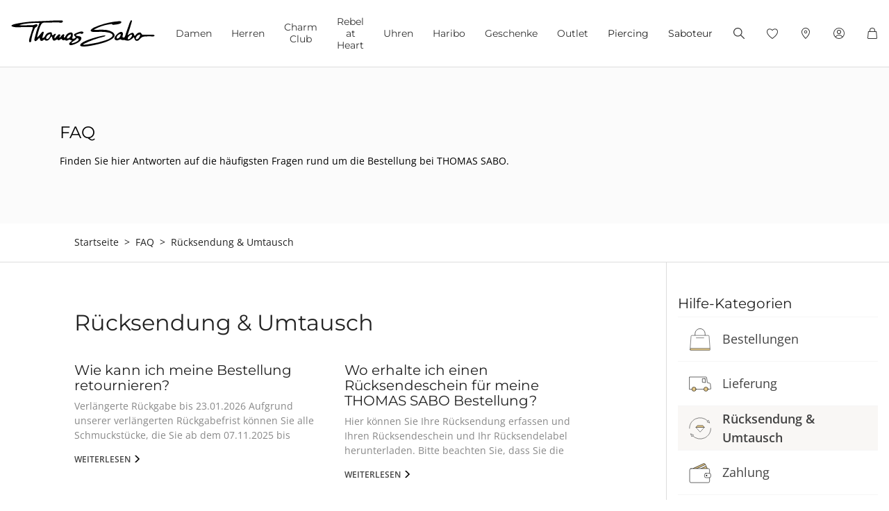

--- FILE ---
content_type: text/css
request_url: https://www.thomassabo.com/on/demandware.static/Sites-TS_CH-Site/-/de_LI/v1768864097482/css/experience/components/ts_assets/faq.css
body_size: 795
content:
@-webkit-keyframes progress-bar-stripes{from{background-position:1rem 0}to{background-position:0 0}}@keyframes progress-bar-stripes{from{background-position:1rem 0}to{background-position:0 0}}.progress{display:-webkit-box;display:-webkit-flex;display:-ms-flexbox;display:flex;height:1rem;overflow:hidden;line-height:0;font-size:0.75rem;background-color:#e9ecef;border-radius:.25rem}.progress-bar{display:-webkit-box;display:-webkit-flex;display:-ms-flexbox;display:flex;-webkit-box-orient:vertical;-webkit-box-direction:normal;-webkit-flex-direction:column;-ms-flex-direction:column;flex-direction:column;-webkit-box-pack:center;-webkit-justify-content:center;-ms-flex-pack:center;justify-content:center;overflow:hidden;color:#fff;text-align:center;white-space:nowrap;background-color:#000;-webkit-transition:width .6s ease;transition:width .6s ease}@media(prefers-reduced-motion: reduce){.progress-bar{-webkit-transition:none;transition:none}}.progress-bar-striped{background-image:linear-gradient(45deg, rgba(255, 255, 255, 0.15) 25%, transparent 25%, transparent 50%, rgba(255, 255, 255, 0.15) 50%, rgba(255, 255, 255, 0.15) 75%, transparent 75%, transparent);background-size:1rem 1rem}.progress-bar-animated{-webkit-animation:1s linear infinite progress-bar-stripes;animation:1s linear infinite progress-bar-stripes}@media(prefers-reduced-motion: reduce){.progress-bar-animated{-webkit-animation:none;animation:none}}.clickable{cursor:pointer}.experience-ts_layouts-faqLevel1{padding-top:21px}.experience-ts_layouts-faqLevel1 .breadcrumbcontainer{top:0;padding-left:0}.experience-ts_layouts-faqLevel1 .experience-ts_assets-faqFolders .tile-wrapper{margin-bottom:32px}.experience-ts_layouts-faqLevel1 .experience-ts_assets-faqFolders .tile-color-wrapper{height:100%}@media(min-width: 768px){.experience-ts_layouts-faqLevel1 .experience-ts_assets-faqFolders .tile-color-wrapper{background-color:#f9f7f5}}@media(min-width: 768px){.experience-ts_layouts-faqLevel1 .experience-ts_assets-faqFolders .tile{aspect-ratio:auto 1/1}}@media(min-width: 768px){.experience-ts_layouts-faqLevel1 .experience-ts_assets-faqFolders .tile .folder-icon-wrapper{padding-top:18%;padding-bottom:18%}}@media(max-width: 767.98px){.experience-ts_layouts-faqLevel1 .experience-ts_assets-faqFolders .tile .folder-icon-wrapper{display:-webkit-box;display:-webkit-flex;display:-ms-flexbox;display:flex;-webkit-box-align:center;-webkit-align-items:center;-ms-flex-align:center;align-items:center;aspect-ratio:auto 1/1;background-color:#f9f7f5}}@media(min-width: 768px){.experience-ts_layouts-faqLevel1 .experience-ts_assets-faqFolders .tile .folder-icon{width:96px;height:96px}}@media(max-width: 767.98px){.experience-ts_layouts-faqLevel1 .experience-ts_assets-faqFolders .tile .folder-icon{width:64px}}.experience-ts_layouts-faqLevel1 .experience-ts_assets-faqFolders .tile .folder-label,.experience-ts_layouts-faqLevel1 .experience-ts_assets-faqFolders .tile .folder-description{text-align:center}@media(min-width: 768px){.experience-ts_layouts-faqLevel1 .experience-ts_assets-faqFolders .tile .folder-label{font-size:1.5em}}@media(max-width: 767.98px){.experience-ts_layouts-faqLevel1 .experience-ts_assets-faqFolders .tile .folder-label{padding-top:8px;font-size:.875em}}@media(min-width: 768px){.experience-ts_layouts-faqLevel1 .experience-ts_assets-faqFolders .tile .folder-description{padding-top:16px;padding-bottom:16px}}@media(max-width: 767.98px){.experience-ts_layouts-faqLevel1 .experience-ts_assets-faqFolders .tile .folder-description{display:none}}.experience-ts_layouts-faqLevel1 .experience-ts_assets-faqTop6 .tile-wrapper{margin-bottom:16px}.experience-ts_layouts-faqLevel1 .experience-ts_assets-faqTop6 .tile{padding:24px;border:1px solid #ddd;opacity:1}.experience-ts_layouts-faqLevel1 .experience-ts_assets-faqTop6 .tile .text-label-after{display:block;width:24px;height:24px;background:url([data-uri]) no-repeat;background-position:right;-webkit-filter:invert(1);filter:invert(1);float:right}.experience-ts_layouts-faqLevel2,.experience-ts_layouts-faqLevel3{padding-top:55px}.experience-ts_layouts-faqLevel2 .js-faq-container,.experience-ts_layouts-faqLevel3 .js-faq-container{position:relative}.experience-ts_layouts-faqLevel2 .js-faq-container.fixed.scrollUp .folder-list,.experience-ts_layouts-faqLevel3 .js-faq-container.fixed.scrollUp .folder-list{top:0}@media(min-width: 1025px){.experience-ts_layouts-faqLevel2 .js-faq-container.fixed.scrollUp .folder-list,.experience-ts_layouts-faqLevel3 .js-faq-container.fixed.scrollUp .folder-list{top:128px}}.experience-ts_layouts-faqLevel2 .js-faq-container.fixed .folder-list,.experience-ts_layouts-faqLevel3 .js-faq-container.fixed .folder-list{position:fixed;top:88px;right:40px}@media(min-width: 1025px){.experience-ts_layouts-faqLevel2 .js-faq-container.fixed .folder-list,.experience-ts_layouts-faqLevel3 .js-faq-container.fixed .folder-list{top:128px}}.experience-ts_layouts-faqLevel2 .js-faq-container.absolute .folder-list,.experience-ts_layouts-faqLevel3 .js-faq-container.absolute .folder-list{position:absolute;top:auto;bottom:0}@media(min-width: 768px){.experience-ts_layouts-faqLevel2 .folder-content,.experience-ts_layouts-faqLevel3 .folder-content{padding-top:48px;padding-right:8.3333333333%;padding-left:8.3333333333%;border-top:1px solid #ddd;border-right:1px solid #ddd}}@media(min-width: 576px){.experience-ts_layouts-faqLevel2 .folder-content,.experience-ts_layouts-faqLevel3 .folder-content{padding-top:32px}}.experience-ts_layouts-faqLevel2 .folder-list,.experience-ts_layouts-faqLevel3 .folder-list{position:static;padding-top:32px;-webkit-transition:top .4s ease-in-out;transition:top .4s ease-in-out}@media(min-width: 768px){.experience-ts_layouts-faqLevel2 .folder-list,.experience-ts_layouts-faqLevel3 .folder-list{padding-top:48px;border-top:1px solid #ddd}}@media(min-width: 768px){.experience-ts_layouts-faqLevel2 .folder-list-headline,.experience-ts_layouts-faqLevel3 .folder-list-headline{padding-top:48px}}@media(max-width: 767.98px){.experience-ts_layouts-faqLevel2 .folder-list-headline,.experience-ts_layouts-faqLevel3 .folder-list-headline{padding-top:32px}}.experience-ts_layouts-faqLevel2 .experience-ts_assets-faqFoldersList .tile,.experience-ts_layouts-faqLevel3 .experience-ts_assets-faqFoldersList .tile{display:-webkit-box;display:-webkit-flex;display:-ms-flexbox;display:flex;width:100%;height:64px;-webkit-box-align:center;-webkit-align-items:center;-ms-flex-align:center;align-items:center;-webkit-box-pack:start;-webkit-justify-content:flex-start;-ms-flex-pack:start;justify-content:flex-start;border-top:1px solid #f6f6f6}.experience-ts_layouts-faqLevel2 .experience-ts_assets-faqFoldersList .tile.last,.experience-ts_layouts-faqLevel3 .experience-ts_assets-faqFoldersList .tile.last{border-bottom:1px solid #f6f6f6}.experience-ts_layouts-faqLevel2 .experience-ts_assets-faqFoldersList .tile.selected,.experience-ts_layouts-faqLevel2 .experience-ts_assets-faqFoldersList .tile:hover,.experience-ts_layouts-faqLevel3 .experience-ts_assets-faqFoldersList .tile.selected,.experience-ts_layouts-faqLevel3 .experience-ts_assets-faqFoldersList .tile:hover{background-color:#f9f7f5}.experience-ts_layouts-faqLevel2 .experience-ts_assets-faqFoldersList .tile.selected .folder-label,.experience-ts_layouts-faqLevel2 .experience-ts_assets-faqFoldersList .tile:hover .folder-label,.experience-ts_layouts-faqLevel3 .experience-ts_assets-faqFoldersList .tile.selected .folder-label,.experience-ts_layouts-faqLevel3 .experience-ts_assets-faqFoldersList .tile:hover .folder-label{font-weight:bold}.experience-ts_layouts-faqLevel2 .experience-ts_assets-faqFoldersList .tile .folder-icon-wrapper,.experience-ts_layouts-faqLevel3 .experience-ts_assets-faqFoldersList .tile .folder-icon-wrapper{padding:0 16px 0 16px}.experience-ts_layouts-faqLevel2 .experience-ts_assets-faqFoldersList .tile .folder-icon,.experience-ts_layouts-faqLevel3 .experience-ts_assets-faqFoldersList .tile .folder-icon{max-width:32px;max-height:32px}.experience-ts_layouts-faqLevel2 .experience-ts_assets-faqFoldersList .tile .folder-label,.experience-ts_layouts-faqLevel3 .experience-ts_assets-faqFoldersList .tile .folder-label{font-size:1.125em}.experience-ts_layouts-faqLevel2 .experience-ts_assets-faqFoldersList .tile .folder-label a:hover,.experience-ts_layouts-faqLevel3 .experience-ts_assets-faqFoldersList .tile .folder-label a:hover{text-decoration:none}.experience-ts_layouts-faqLevel2 .breadcrumbcontainer,.experience-ts_layouts-faqLevel3 .breadcrumbcontainer{top:-72px;padding-left:0}.experience-ts_layouts-faqLevel2 .experience-ts_assets-faqFoldersPreview h2.folder-label{padding-bottom:32px}.experience-ts_layouts-faqLevel2 .experience-ts_assets-faqFoldersPreview .tile .folder-description{overflow:hidden;max-height:63px;color:#888}.experience-ts_layouts-faqLevel2 .experience-ts_assets-faqFoldersPreview .tile .folder-read-more{padding-top:16px;font-size:.75em;font-weight:bold;text-transform:uppercase}.experience-ts_layouts-faqLevel2 .experience-ts_assets-faqFoldersPreview .tile .folder-read-more::after{display:inline-block;width:12px;height:10px;background:url([data-uri]) no-repeat;background-position:center;content:"";-webkit-filter:invert(1);filter:invert(1)}.experience-ts_layouts-faqLevel3 .experience-ts_assets-faqQuestion h2.folder-label{padding-bottom:32px}.folder-description{font-size:.875em}.ts-table-striped{width:100%}.ts-table-striped tbody tr:nth-child(odd){background-color:#f9f7f5}.ts-table-striped tr td{padding:24px;text-align:center}.ts-table-striped thead tr th{padding-top:8px;padding-right:24px;padding-bottom:8px;padding-left:24px;font-weight:600;text-align:center}

/*# sourceMappingURL=default\css\experience\components\ts_assets\faq.css.map*/

--- FILE ---
content_type: image/svg+xml
request_url: https://www.thomassabo.com/on/demandware.static/Sites-TS_CH-Site/-/de_LI/v1768864097482/images/flags/1x1/li.svg
body_size: 4172
content:
<svg xmlns="http://www.w3.org/2000/svg" xmlns:xlink="http://www.w3.org/1999/xlink" height="512" width="512" id="flag-icon-css-li">
  <path fill="#002b7f" d="M0 0h512.1v256H0z"/>
  <path fill="#ce1126" d="M0 256h512.1v256H0z"/>
  <g transform="translate(-54) scale(.85333)" fill="#ffd83d" stroke="#000" stroke-width="2" stroke-linecap="round" stroke-linejoin="round">
    <g id="a">
      <path d="M216.377 122.29l-1.838 62.5h-63.42c-7.803-15.17-14.247-28.053-14.247-45.498 0-14.6 11.483-26.195 28.033-26.195 17.52 0 36.77 5.904 51.47 9.192z" stroke="none"/>
      <g stroke-width="1.5">
        <path d="M144.456 125.16v36.076m5.094-39.756v48.033m5.093-50.561v57.225m5.093-58.407v44.882m5.094-45.104v45.327m5.093-46.91v46.885m5.094-46.885v46.885m5.093-46.426v46.885m5.094-46.425v46.885m5.093-43.899v46.886m5.093-46.426v52.86m5.094-52.86v46.886m5.093-46.886v46.886"/>
        <path d="M176.395 117.923c10.764 1.775 34.407 12.837 31.71 27.803-3.82 21.21-16.208 12.698-32.63 9.65l-12.407 4.137c-4.44 4.532-10.978 8.683-15.395 3.217h-7.353v28.722h81.342V122.06z" fill="#000"/>
      </g>
      <circle cx="212.815" cy="112.983" r="4.94"/>
      <circle cx="201.713" cy="110.311" r="4.94"/>
      <circle cx="190.45" cy="107.482" r="4.94"/>
      <circle cx="179.143" cy="105.596" r="4.94"/>
      <circle cx="167.836" cy="104.481" r="4.94"/>
      <circle cx="156.749" cy="105.113" r="4.94"/>
      <circle cx="146.179" cy="108.732" r="4.94"/>
      <circle cx="137.276" cy="115.28" r="4.94"/>
      <circle cx="130.957" cy="124.414" r="4.94"/>
      <circle cx="127.912" cy="135.156" r="4.94"/>
      <circle cx="128.027" cy="146.301" r="4.94"/>
      <circle cx="130.152" cy="157.215" r="4.94"/>
      <path d="M214.998 119.53l-.46 6.435c-12.29-1.883-29.714-8.732-45.955-8.732-15.006 0-26.654 6.003-26.654 21.14 0 14.92 6.316 28.485 14.704 42.28l-8.73 4.136c-7.804-15.17-14.248-28.053-14.248-45.498 0-14.6 11.484-28.952 31.25-28.952 17.52 0 35.39 5.904 50.092 9.19z"/>
    </g>
    <use height="100%" width="100%" xlink:href="#a" transform="matrix(-1 0 0 1 443.938 0)"/>
    <path d="M221.97 53.125l-5.157 9.656 5.156 9.626 5.155-9.625-5.156-9.655zm0 24.375l-5.157 9.625 5.156 9.656 5.155-9.655-5.156-9.625zm-18.383-2.547l8.132 5.156 8.104-5.157-8.105-5.156-8.133 5.156zm20.526 0l8.106 5.156 8.13-5.157-8.13-5.156-8.107 5.156z"/>
    <circle cx="221.969" cy="75.069" r="3.906"/>
    <circle cx="221.969" cy="100" r="10.455"/>
    <path d="M219.344 89.875c0 3.114-.022 4.924-.03 6.625a62.506 62.506 0 0 0-7.44.78m20.19 0a62.126 62.126 0 0 0-7.44-.78v-6.625m-12.78 12.688a61.39 61.39 0 0 1 10.125-.844c3.45 0 6.83.292 10.124.843" fill="none" stroke-width="1.5"/>
    <path d="M211.75 117.688c-.992 17.082-3.01 34.48-9.656 47.124l10.812-4.375c3.777-14.328 4.57-32.842 5.72-41.593l-6.876-1.156zm20.438 0l-6.875 1.156c1.148 8.75 1.942 27.265 5.718 41.594l10.814 4.375c-6.648-12.646-8.665-30.043-9.656-47.125z"/>
    <path d="M221.953 154.688c-12.913 0-22.4 6.086-22.97 21.593-3.155-5.554-16.51-23.024-28.967-20.686-7.41 1.39-13.957 11.666-12.844 23.437-6.135-17.63-24.107-20.518-37.22-10.093 11.643 9.573 16.822 37.835 26.626 50.094h150.75c9.804-12.258 15.014-40.52 26.656-50.093-13.112-10.425-31.083-7.536-37.218 10.094 1.113-11.77-5.466-22.046-12.875-23.436-12.458-2.338-25.78 15.132-28.937 20.687-.57-15.506-10.086-21.593-23-21.593z"/>
    <g stroke-width="1.5">
      <path d="M297.107 219.026c0 5.58-33.662 11.718-75.138 11.718-41.477 0-75.14-6.137-75.14-11.718 0-5.58 33.663-8.502 75.14-8.502 41.475 0 75.137 2.92 75.137 8.502z" fill="#000"/>
      <circle cx="221.969" cy="114.445" r="3.504"/>
      <circle cx="221.969" cy="122.027" r="3.734"/>
      <circle cx="221.969" cy="130.184" r="4.079"/>
      <circle cx="221.969" cy="139.261" r="4.653"/>
      <circle cx="221.969" cy="149.371" r="5.113"/>
      <path d="M219.938 159.206c-.553-.007-1.076.46-.938 1.344.163 1.043.367 2.995.563 4.312.22 1.493 1.09 1.13 1.312-.03.22-1.162.132-1.907.188-4.064.027-1.078-.573-1.555-1.125-1.562zm4.062 0c-.553.007-1.153.484-1.125 1.562.055 2.157-.034 2.902.188 4.063.22 1.162 1.09 1.525 1.312.032.195-1.317.4-3.27.563-4.312.138-.885-.385-1.35-.938-1.344zm-7.687.562c-.506.07-1.03.58-1 1.125.055.996.33 2.19.437 3.688.11 1.55 1.202.948 1.313.063.11-.884.235-2.192.125-3.906-.042-.643-.323-.925-.657-.97a.84.84 0 0 0-.217 0zm11.093 0c-.334.043-.615.326-.656.97a20.13 20.13 0 0 0 .125 3.905c.11.885 1.202 1.486 1.313-.062.107-1.498.382-2.69.437-3.687.03-.544-.494-1.054-1-1.125a.84.84 0 0 0-.22 0zm-15.437 1.75c-.464.12-.89.677-.75 1.313.275 1.273.53 2.68.53 3.97 0 1.106.945.71 1-.063a59.76 59.76 0 0 0 .156-3.906c0-1.114-.474-1.43-.937-1.312zm19.686 0c-.33.09-.625.477-.625 1.313 0 1.494.103 3.133.158 3.907.055.774 1 1.17 1 .063 0-1.29.254-2.697.53-3.97.14-.635-.286-1.192-.75-1.312a.55.55 0 0 0-.312 0zm-59.093.17c-.555-.017-.943.735-.563 1.564.608 1.327 1.254 2.165 1.875 3.594.553 1.27 1.4.478 1.125-.407-.277-.885-.577-1.87-1.406-3.75-.31-.706-.7-.99-1.03-1zm98.812 0c-.332.012-.72.296-1.03 1-.83 1.88-1.13 2.867-1.407 3.75-.277.886.57 1.68 1.125.408.62-1.43 1.266-2.267 1.875-3.594.38-.83-.008-1.58-.563-1.563zm-94.812.064c-.408.124-.656.642-.407 1.25.498 1.216 1.217 2.463 1.72 3.78.44 1.162 1.425.833 1.093-.218-.333-1.05-.432-1.665-1.095-3.656-.332-.995-.905-1.28-1.312-1.156zm90.5 0c-.35.074-.752.41-1 1.156-.664 1.99-.763 2.606-1.094 3.656-.333 1.05.65 1.38 1.093.22.502-1.32 1.22-2.566 1.718-3.782.25-.608.003-1.126-.405-1.25a.592.592 0 0 0-.312 0zm-85.5.97c-.515.096-.913.88-.563 1.842.443 1.217 1.072 2.368 1.625 3.75.553 1.383 1.47 1.104 1.25.22-.22-.886-.492-2.352-1.156-4.563-.29-.967-.758-1.325-1.157-1.25zm80.812 0c-.4-.078-.866.28-1.156 1.25-.665 2.21-.936 3.676-1.157 4.56-.222.886.696 1.165 1.25-.218.553-1.382 1.182-2.533 1.625-3.75.35-.96-.05-1.746-.563-1.843zm-93.187.686c-.557.057-1.065.965-.72 1.656.554 1.106.904 1.483 1.438 2.657.553 1.217 1.16.275.938-.5-.222-.774-.505-1.675-.78-2.78-.204-.81-.542-1.066-.876-1.032zm105.562 0c-.334-.034-.672.22-.875 1.03-.276 1.107-.56 2.008-.78 2.783-.223.775.383 1.717.936.5.535-1.173.885-1.55 1.44-2.656.344-.69-.163-1.6-.72-1.656zm-67.03 2.798c-.585 0-1.21.774-1 1.5.33 1.16.843 2.19 1.218 3.687.33 1.327 1.274.666 1.218-.218-.055-.885-.207-2.09-.593-3.97-.146-.704-.494-1-.844-1zm28.5 0c-.352 0-.7.295-.845 1-.387 1.88-.538 3.084-.594 3.97-.054.883.888 1.544 1.22.217.374-1.496.887-2.526 1.22-3.687.206-.726-.417-1.5-1-1.5zm-14.25 1.187c-.72 0-.82.966-.845 1.75-.083 2.572-1.15 5.07-2.062 6.313-.913 1.244-2.256.913-3.5.25-1.245-.664-1.986-1.16-3.313-2.156-1.327-.996-2.334-.414-.75 1.843 4.617 6.58 9.625 12.205 9.625 22.938 0 1.39.242 1.813.844 1.813.6 0 .874-.424.874-1.812 0-10.732 4.976-16.356 9.594-22.937 1.583-2.257.577-2.84-.75-1.843-1.327.995-2.07 1.492-3.313 2.156-1.244.663-2.588.994-3.5-.25-.913-1.244-1.98-3.74-2.062-6.313-.026-.784-.125-1.75-.844-1.75zm-35.282-1.61a.592.592 0 0 0-.188.03c-.27.086-.448.41-.344.97.186 1.002.88 2.967 1.157 3.906.276.94 1.432.74 1.156-.532-.278-1.272-.263-1.656-.595-3.094-.18-.786-.747-1.27-1.187-1.28zm70.562 0c-.44.012-1.006.495-1.187 1.28-.332 1.44-.318 1.823-.594 3.095-.278 1.272.878 1.472 1.155.53.276-.938.97-2.903 1.156-3.905.105-.56-.074-.884-.342-.97a.598.598 0 0 0-.188-.03zm-91.53.406c-.58.045-.995.772-.407 1.843.633 1.157 1.72 2.608 2.218 3.438.5.83 1.36.27.75-.78-.607-1.05-.81-2.258-1.53-3.75-.27-.56-.684-.778-1.03-.75zm112.5 0c-.35-.028-.763.19-1.032.75-.72 1.492-.924 2.7-1.532 3.75-.608 1.05.253 1.61.75.78.498-.83 1.585-2.28 2.22-3.437.587-1.07.172-1.798-.407-1.844zm-144.19 3.328c-.667-.035-.876 1.17-.25 1.97.914 1.16 1.55 1.776 2.595 2.718.83.746 1.07-.222.656-.97-.413-.745-1.013-1.504-1.842-2.75-.455-.68-.853-.95-1.157-.968zm175.876 0c-.303.016-.7.287-1.156.97-.83 1.244-1.43 2.003-1.844 2.75-.414.746-.173 1.714.657.968 1.046-.942 1.68-1.558 2.593-2.72.627-.797.418-2.003-.25-1.968zm-170.843 1c-.533.007-.884.4-.47 1.313.595 1.307 1.378 2.787 1.876 3.782.496.995 2.013 1.33 1.405-.22-.608-1.547-.728-2.342-1.28-3.78-.278-.72-1-1.1-1.532-1.094zm165.812 0c-.532-.007-1.255.375-1.53 1.094-.554 1.438-.674 2.233-1.282 3.78-.61 1.55.908 1.215 1.406.22.497-.995 1.28-2.475 1.874-3.78.414-.914.063-1.307-.47-1.314zm-175.562.344c-.774.008-.84.784-.157 1.28.913.665 2 1.4 3.063 2.25 1.243.997 1.725.08 1.06-.75-.662-.828-1.308-1.67-2.967-2.5-.415-.206-.743-.282-1-.28zm185.312 0c-.258-.003-.585.074-1 .28-1.66.83-2.305 1.672-2.97 2.5-.662.83-.18 1.747 1.064.75 1.06-.85 2.15-1.585 3.06-2.25.685-.496.62-1.272-.155-1.28zm-109.656.72c-.434.06-.808.55-.626 1.186.33 1.16.708 2.392.937 3.594.223 1.162 1.566 1.176 1.345.125-.22-1.05-.332-2.365-.72-3.97-.144-.6-.447-.89-.75-.936a.62.62 0 0 0-.186 0zm33.81 0c-.3.046-.604.335-.75.936-.385 1.604-.497 2.92-.717 3.97-.222 1.05 1.122 1.036 1.343-.126.23-1.202.606-2.433.938-3.594.18-.635-.192-1.127-.625-1.187a.62.62 0 0 0-.19 0zm-63.905-1.986c-.34.094-.536.744-.28 1.656 1.41 5.06 1.84 7.724 1.593 8.97-.25 1.243-.932 1.413-1.844 1a18.844 18.844 0 0 1-2.813-1.595c-.828-.58-1.69.114-.5 1.094 6.056 4.977 10.253 10.665 11.876 17.563.332 1.41 1.218 1.576.97 0-1.373-8.69-1.637-15.833.437-20.312.78-1.683-.006-3.3-1.25-.562-.83 1.825-2.172 2.545-3.25.97-1.08-1.577-3.306-5.78-3.97-7.69-.248-.714-.555-1.045-.812-1.092a.352.352 0 0 0-.155 0zm94.03 0c-.255.047-.562.378-.81 1.093-.665 1.907-2.892 6.11-3.97 7.687-1.08 1.576-2.42.856-3.25-.97-1.244-2.736-2.03-1.12-1.25.564 2.074 4.48 1.81 11.623.438 20.313-.25 1.576.637 1.41.968 0 1.624-6.898 5.82-12.586 11.876-17.562 1.192-.98.33-1.674-.5-1.093-.83.58-1.9 1.18-2.812 1.594-.912.415-1.595.245-1.844-1-.25-1.244.184-3.91 1.594-8.968.254-.912.058-1.562-.28-1.656a.352.352 0 0 0-.158 0zm-124.467 2.422c-.547.007-1 .39-.75 1.22.398 1.328 1.223 2.764 1.5 3.593.276.83 1.165.443 1-.718-.166-1.16-.248-1.853-.47-3.125-.11-.636-.734-.976-1.28-.97zm155.062 0c-.546-.007-1.17.333-1.28.97-.223 1.27-.304 1.963-.47 3.124-.166 1.16.723 1.548 1 .72.276-.83 1.1-2.266 1.5-3.595.25-.83-.204-1.212-.75-1.22zm-136.28-1.735c-.636-.114-.728 1.524-.19 2.188.72.886 1.72 1.955 2.72 3.157.83.995 1.342.11.844-.72-.498-.83-1.236-1.71-2.563-3.81-.33-.527-.6-.776-.81-.814zm117.5 0c-.213.038-.482.287-.814.813-1.327 2.1-2.065 2.982-2.562 3.812-.498.83.014 1.714.844.72 1-1.203 2-2.272 2.718-3.157.54-.663.448-2.3-.187-2.187zm-132 3.954c-.395-.027-.73.292-.564 1.094.232 1.117.567 2.044.844 3.095.276 1.05 1 .87 1-.125 0-.996-.178-2.106-.344-3.157-.083-.525-.543-.878-.937-.906zm146.5 0c-.395.028-.856.38-.94.906-.165 1.05-.342 2.16-.342 3.157 0 .995.723 1.175 1 .125.276-1.05.612-1.978.843-3.094.167-.8-.167-1.12-.56-1.093zm-133.407 1.42c-.62.095-1.164.693-.438 1.626 1.16 1.493 2.432 2.54 2.875 3.094.442.553 1.563.35.844-.813-.735-1.186-1.846-2.615-2.344-3.5-.187-.33-.566-.462-.937-.406zm120.062 0c-.272.03-.548.16-.687.407-.498.885-1.61 2.314-2.344 3.5-.72 1.162.4 1.366.844.813.442-.553 1.713-1.6 2.875-3.094.725-.933.18-1.53-.438-1.625a.873.873 0 0 0-.25 0zm-140.72 4.174c-.487-.043-.656.35 0 1.25 1.494 2.047 3.14 5.143 3.25 6.47.112 1.327-.544 1.312-1.155 1.312-1.825 0-2.716-1.332-4.375-1.72-1.66-.386-1.9.487-.72 1.345 6.084 4.424 12.18 9.36 14.626 13.844.996 1.826 2.342 2.493 1.595.75-2.287-5.336-2.84-9.856-2.344-12.593.5-2.737 1.178-4.58 1.095-6.156-.083-1.575-.977-1.467-1.344 0-.248.996-.73 2.315-1.06 2.813-.333.498-1.667.777-2.94-.937-1.27-1.714-4.48-5.015-5.53-5.844-.394-.31-.8-.505-1.094-.53zm161.626 0c-.292.027-.7.22-1.092.532-1.05.83-4.26 4.13-5.532 5.844-1.272 1.714-2.606 1.435-2.937.937-.333-.498-.815-1.817-1.064-2.812-.367-1.467-1.26-1.575-1.343 0-.083 1.577.595 3.42 1.093 6.157s-.056 7.257-2.343 12.594c-.747 1.743.598 1.076 1.593-.75 2.447-4.484 8.543-9.42 14.625-13.843 1.182-.858.942-1.73-.717-1.344-1.66.387-2.55 1.72-4.375 1.72-.61 0-1.268.014-1.157-1.313.112-1.327 1.758-4.423 3.25-6.47.658-.9.49-1.293 0-1.25z" fill="#000" stroke="none"/>
      <path d="M150.127 212.65l1.95 6.175m2.06-7.344l1.728 6.24m2.605-6.952l1.187 6.365m2.833-7.17l1.27 6.35m3.886-6.858l1.032 6.392m4.452-6.385l1.112 6.378m4.242-8.19l.803 6.426m4.234-6.1l.804 6.425m4.07-7.073l.805 6.424m4.088-6.928l.442 6.46m4.786-6.462l.384 6.463m4.357-6.79l.326 6.467m4.9-6.793l.272 6.47m5.74-6.632l.272 6.47m79.044.176l-1.95 6.175m-2.06-7.344l-1.728 6.24m-2.604-6.952l-1.187 6.365m-2.832-7.17l-1.27 6.35m-3.886-6.858l-1.033 6.392m-4.453-6.385l-1.112 6.378m-4.24-8.19l-.805 6.426m-4.233-6.1l-.804 6.425m-4.07-7.073l-.804 6.424m-4.09-6.928l-.442 6.46m-4.787-6.462l-.382 6.463m-4.357-6.79l-.326 6.467m-4.9-6.793l-.27 6.47m-5.742-6.632l-.27 6.47m-7.203-6.89v7.122"/>
    </g>
  </g>
</svg>


--- FILE ---
content_type: image/svg+xml
request_url: https://www.thomassabo.com/on/demandware.static/-/Library-Sites-global/default/dwfc7bbc32/FAQ/Icons/Icon_sizeguide_64x64.svg
body_size: -503
content:
<svg xmlns="http://www.w3.org/2000/svg" width="64" height="64" viewBox="0 0 64 64"><rect width="64" height="64" fill="none"/><g transform="translate(2.233 2.232)"><g transform="translate(0 0)"><rect width="71.022" height="13.173" transform="translate(9.315 0) rotate(45)" fill="#e4c889" stroke="#000" stroke-linecap="round" stroke-linejoin="round" stroke-width="1.2"/><g transform="translate(12.15 5.67)"><g transform="translate(39.285 39.285)"><line x1="2.43" y2="2.43" fill="none" stroke="#000" stroke-linecap="round" stroke-linejoin="round" stroke-width="1.2"/></g><g transform="translate(33.817 33.818)"><line x1="2.43" y2="2.43" fill="none" stroke="#000" stroke-linecap="round" stroke-linejoin="round" stroke-width="1.2"/></g><g transform="translate(28.35 28.35)"><line x1="2.43" y2="2.43" fill="none" stroke="#000" stroke-linecap="round" stroke-linejoin="round" stroke-width="1.2"/></g><g transform="translate(19.642 19.643)"><line x1="2.43" y2="2.43" fill="none" stroke="#000" stroke-linecap="round" stroke-linejoin="round" stroke-width="1.2"/></g><g transform="translate(10.935 10.935)"><line x1="2.43" y2="2.43" fill="none" stroke="#000" stroke-linecap="round" stroke-linejoin="round" stroke-width="1.2"/></g><g transform="translate(5.467 5.468)"><line x1="2.43" y2="2.43" fill="none" stroke="#000" stroke-linecap="round" stroke-linejoin="round" stroke-width="1.2"/></g><line x1="2.43" y2="2.43" fill="none" stroke="#000" stroke-linecap="round" stroke-linejoin="round" stroke-width="1.2"/></g></g><g transform="translate(0.907 0.907)"><path d="M69.906,21.922,26.144,65.685A6.883,6.883,0,0,1,23.855,67.2L13.611,71.332l4.134-10.244A6.877,6.877,0,0,1,19.258,58.8L63.022,15.037a4.867,4.867,0,0,1,6.885,0h0A4.868,4.868,0,0,1,69.906,21.922Z" transform="translate(-13.611 -13.611)" fill="#fff"/><path d="M2.435,72.721.73,77.192l4.98-1.754Z" transform="translate(-0.187 -20.046)" fill="#e4c889"/><path d="M69.906,21.922,26.144,65.685A6.883,6.883,0,0,1,23.855,67.2L13.611,71.332l4.134-10.244A6.877,6.877,0,0,1,19.258,58.8L63.022,15.037a4.867,4.867,0,0,1,6.885,0h0A4.868,4.868,0,0,1,69.906,21.922Z" transform="translate(-13.611 -13.611)" fill="none" stroke="#000" stroke-linecap="round" stroke-linejoin="round" stroke-width="1.2"/><line x2="6.649" y2="6.649" transform="translate(5.205 45.867)" fill="#fff" stroke="#000" stroke-linecap="round" stroke-linejoin="round" stroke-width="1.2"/><line x2="3.084" y2="3.084" transform="translate(2.385 52.225)" fill="#fff" stroke="#000" stroke-linecap="round" stroke-linejoin="round" stroke-width="1.2"/><line x2="6.649" y2="6.649" transform="translate(46.923 4.149)" fill="#fff" stroke="#000" stroke-linecap="round" stroke-linejoin="round" stroke-width="1.2"/><line x2="6.649" y2="6.649" transform="translate(44.585 6.487)" fill="#fff" stroke="#000" stroke-linecap="round" stroke-linejoin="round" stroke-width="1.2"/></g></g></svg>

--- FILE ---
content_type: image/svg+xml
request_url: https://www.thomassabo.com/on/demandware.static/-/Library-Sites-global/default/dwbefe8901/FAQ/Icons/Icon_hotline_64x64.svg
body_size: -679
content:
<svg xmlns="http://www.w3.org/2000/svg" width="64" height="64" viewBox="0 0 64 64"><rect width="64" height="64" fill="none" opacity="0.16"/><g transform="translate(15.927 2)"><path d="M3.541,0h24.79a3.792,3.792,0,0,1,3.541,4V56a3.792,3.792,0,0,1-3.541,4H3.541A3.792,3.792,0,0,1,0,56V4A3.792,3.792,0,0,1,3.541,0Z" transform="translate(0.127)" fill="#fff"/><path d="M41.066,33.482l31.329.152L72.228,40.4s-1.381,2.282-7.152,2.282H44.835s-4.577-.849-4.434-4.692S41.066,33.482,41.066,33.482Z" transform="translate(-40.397 17.2)" fill="#e4c889"/><path d="M3.541,0h24.79a3.792,3.792,0,0,1,3.541,4V56a3.792,3.792,0,0,1-3.541,4H3.541A3.792,3.792,0,0,1,0,56V4A3.792,3.792,0,0,1,3.541,0Z" transform="translate(0.127)" fill="none" stroke="#000" stroke-width="1.5"/><path d="M-.4,0h31" transform="translate(0.845 50.488)" fill="none" stroke="#000" stroke-width="1.5"/><path d="M0,0H12.055" transform="translate(10.044 5.531)" fill="none" stroke="#000" stroke-linecap="round" stroke-width="1.5"/></g></svg>

--- FILE ---
content_type: text/javascript; charset=utf-8
request_url: https://p.cquotient.com/pebble?tla=aaqy-TS_CH&activityType=viewPage&callback=CQuotient._act_callback0&cookieId=bcW2P1BO8N3Ka36CHScW6hRtP1&realm=AAQY&siteId=TS_CH&instanceType=prd&referrer=&currentLocation=https%3A%2F%2Fwww.thomassabo.com%2FCH%2Fde_LI%2F03-faq-ruecksendung-umtausch%2F03-faq-ruecksendung-umtausch.html&ls=true&_=1768996215784&v=v3.1.3&fbPixelId=__UNKNOWN__&json=%7B%22cookieId%22%3A%22bcW2P1BO8N3Ka36CHScW6hRtP1%22%2C%22realm%22%3A%22AAQY%22%2C%22siteId%22%3A%22TS_CH%22%2C%22instanceType%22%3A%22prd%22%2C%22referrer%22%3A%22%22%2C%22currentLocation%22%3A%22https%3A%2F%2Fwww.thomassabo.com%2FCH%2Fde_LI%2F03-faq-ruecksendung-umtausch%2F03-faq-ruecksendung-umtausch.html%22%2C%22ls%22%3Atrue%2C%22_%22%3A1768996215784%2C%22v%22%3A%22v3.1.3%22%2C%22fbPixelId%22%3A%22__UNKNOWN__%22%7D
body_size: 269
content:
/**/ typeof CQuotient._act_callback0 === 'function' && CQuotient._act_callback0([{"k":"__cq_uuid","v":"bcW2P1BO8N3Ka36CHScW6hRtP1","m":34128000},{"k":"__cq_seg","v":"0~0.00!1~0.00!2~0.00!3~0.00!4~0.00!5~0.00!6~0.00!7~0.00!8~0.00!9~0.00","m":2592000}]);

--- FILE ---
content_type: image/svg+xml
request_url: https://www.thomassabo.com/on/demandware.static/-/Library-Sites-global/default/dwa1a4a7b9/FAQ/Icons/Icon_order.svg
body_size: -627
content:
<svg xmlns="http://www.w3.org/2000/svg" width="64" height="64" viewBox="0 0 64 64"><rect width="64" height="64" fill="none"/><g transform="translate(-19.502 -12.311)"><path d="M68.475,29.243V24.33a14.458,14.458,0,0,0-28.916,0v4.913" transform="translate(-2.562 3.238)" fill="none" stroke="#000" stroke-linecap="round" stroke-linejoin="round" stroke-width="1.2"/><path d="M17.177,81.565l2.8-38.793a2.549,2.549,0,0,1,2.543-2.366H69.37a2.55,2.55,0,0,1,2.543,2.366l2.8,38.788a1.274,1.274,0,0,1-1.271,1.367l-54.994.005A1.275,1.275,0,0,1,17.177,81.565Z" transform="translate(5.556 -7.834)" fill="#fff"/><path d="M1,0H57.23V5.179H1Z" transform="translate(22.387 70.205)" fill="#e4c889"/><path d="M17.177,81.565l2.8-38.793a2.549,2.549,0,0,1,2.543-2.366H69.37a2.55,2.55,0,0,1,2.543,2.366l2.8,38.788a1.274,1.274,0,0,1-1.271,1.367l-54.994.005A1.275,1.275,0,0,1,17.177,81.565Z" transform="translate(5.556 -7.834)" fill="none" stroke="#343434" stroke-linecap="round" stroke-linejoin="round" stroke-width="1.2"/><path d="M45.143,51.381H66.751" transform="translate(-4.586 -11.814)" fill="none" stroke="#343434" stroke-linecap="round" stroke-width="1.2"/><line x2="56.97" transform="translate(23.017 69.836)" fill="none" stroke="#343434" stroke-width="1.2"/></g></svg>

--- FILE ---
content_type: image/svg+xml
request_url: https://www.thomassabo.com/on/demandware.static/-/Library-Sites-global/default/dw08aefbda/FAQ/Icons/Icon_shipping.svg
body_size: -654
content:
<svg xmlns="http://www.w3.org/2000/svg" width="64" height="64" viewBox="0 0 64 64"><rect width="64" height="64" fill="none"/><g transform="translate(-35.554 -39.053)"><path d="M97.887,85.857a.667.667,0,0,0,.666-.667v-.066L97.131,71.535a3.372,3.372,0,0,0-2.875-2.967L89.5,67.889a1.334,1.334,0,0,1-1.133-1.133L86.425,53.1a2.381,2.381,0,0,0-2.356-2.044H36.8V85.859Z" fill="none" stroke="#000" stroke-linecap="round" stroke-linejoin="round" stroke-width="1.2"/><path d="M82.025,56.379l1.186,10.785L74.09,66.105V55.845h7.343A.594.594,0,0,1,82.025,56.379Z" fill="#fbfbfb" stroke="#000" stroke-linecap="round" stroke-linejoin="round" stroke-width="1.2"/><circle cx="5.949" cy="5.949" r="5.949" transform="translate(44.037 80.055)" fill="#e4c889" stroke="#000" stroke-linecap="round" stroke-linejoin="round" stroke-width="1.2"/><circle cx="5.949" cy="5.949" r="5.949" transform="translate(78.472 80.053)" fill="#e4c889" stroke="#000" stroke-linecap="round" stroke-linejoin="round" stroke-width="1.2"/></g></svg>

--- FILE ---
content_type: image/svg+xml
request_url: https://www.thomassabo.com/on/demandware.static/-/Library-Sites-global/default/dwdc8dc44a/FAQ/Icons/Icon_warranty_64x64.svg
body_size: -678
content:
<svg xmlns="http://www.w3.org/2000/svg" width="64" height="64" viewBox="0 0 64 64"><path d="M0,0H64V64H0Z" fill="none"/><g transform="translate(7.07 0.746)"><g transform="translate(11.535 39.154)"><path d="M72.468,94.157,59.443,88.046,46.421,94.157V72.2H72.468Z" transform="translate(-46.421 -70.902)" fill="#e4c889" stroke="#000" stroke-linecap="round" stroke-linejoin="round" stroke-width="1.2"/><path d="M64,70.455V87.6" transform="translate(-50.977 -70.455)" fill="#e4c889" stroke="#000" stroke-linecap="round" stroke-width="1.2"/></g><path d="M24.675,0A24.675,24.675,0,1,1,0,24.675,24.675,24.675,0,0,1,24.675,0Z" transform="translate(0)" fill="#fff" stroke="#000" stroke-linecap="round" stroke-width="1.2"/><path d="M59.065,34.856l2.46,7.57h7.959L63.044,47.1l2.46,7.57-6.439-4.678-6.439,4.678,2.459-7.57-6.439-4.678h7.959Z" transform="translate(-34.506 -20.717)" fill="#e4c889" stroke="#000" stroke-linecap="round" stroke-linejoin="round" stroke-width="1.2"/></g></svg>

--- FILE ---
content_type: text/javascript
request_url: https://www.thomassabo.com/on/demandware.static/Sites-TS_CH-Site/-/de_LI/v1768864097482/js/faq.js
body_size: 2852
content:
!function(){var t={7830:function(t,e,n){"use strict";var o=n(5654).debounce,i={cache:{$container:$(""),$header:$(""),$topSliderWrapper:$(""),$folderContent:$(""),$folderList:$(""),threshold:0,containerScrollTop:0},init:function(t){i.cache.$container=$("."+t),i.cache.$container.length<1||(i.cache.$header=$(".js_headerbar"),i.cache.$topSliderWrapper=$(".js-topsliderwrapper"),i.cache.$folderContent=$(".folder-content",i.cache.$container),i.cache.$folderList=$(".folder-list",i.cache.$container),i.initThreshold(),i.initContainerScrollTop(),i.setLeftValue(!0),i.initEvents())},initThreshold:function(){var t=$("> div:first",i.cache.$folderList).height(),e=i.cache.$folderContent.height()-t;$("> div:first",i.cache.$folderContent).height()<=t&&(e=0),i.cache.threshold=e},initContainerScrollTop:function(){var t=i.cache.$header.hasClass("scrollUp")&&$(window).width()<1025?0:i.cache.$header.height(),e=i.cache.$container.offset().top;t>0&&(t+=i.cache.$topSliderWrapper.is(":visible")?i.cache.$topSliderWrapper.height():0),e-=t,i.cache.containerScrollTop=e},setLeftValue:function(t){var e=parseInt(i.cache.$container.parent().css("margin-left"),10),n=i.cache.$folderContent.outerWidth();t&&(n+=e),i.cache.$folderList.css({left:n})},initEvents:function(){$(window).on("scroll",i.events.scroll).on("resize",o(i.events.scroll,250,!1,!0)),$(".js-faq-contact-link",i.cache.$folderList).on("click",i.events.openModal)},events:{scroll:function(){i.initThreshold(),i.initContainerScrollTop(),$(window).width()<768||i.cache.threshold<=0?i.cache.$container.removeClass("fixed absolute"):$(this).scrollTop()>=i.cache.containerScrollTop?(i.cache.$container.addClass("fixed").removeClass("absolute"),i.setLeftValue(!0),$(this).scrollTop()>=i.cache.containerScrollTop+i.cache.threshold?(i.cache.$container.addClass("absolute").removeClass("fixed"),i.setLeftValue()):i.cache.$container.removeClass("absolute")):i.cache.$container.removeClass("fixed absolute")},openModal:function(t){t.preventDefault();var e=$(this).data("target");$("#"+e).modal()}}};t.exports=i},5654:function(t,e,n){"use strict";var $=window.tsQuery;n(1409).animatedScroll;function o(t,e,n,o){var i,r=$(window).width(),a=function(){var t=$(window).width();return t!=r&&(r=t,!0)};return function(){var r=this,l=arguments,c=n&&!i;clearTimeout(i),i=setTimeout((function(){i=null,n||o&&!a()||t.apply(r,l)}),e),c&&(o&&!a()||t.apply(r,l))}}function i(t){var e="";if(t&&t.length>0?e=t:$(".js-notificationdata").length>0&&(e=$(".js-notificationdata").data("notifications")),e&&e.length>0){var n=$(".js-product-notification");n&&n.length>0&&n.each((function(){e.indexOf($(this).data("pid"))>-1&&($(this).addClass("button--notification button--disabled").prop("disabled",!0),$(this).find(".notification-text-mobile, .button__text").text($(this).data("notificated-text")))}))}}function r(t){var e=document.documentElement;e.style.setProperty("--scrollbar-width",window.innerWidth-e.clientWidth+"px"),$(document.activeElement).is('input[type="number"], input[type="text"], input[type="email"], select')||(e.style.setProperty("--vh",.01*window.innerHeight+"px"),!0===t&&e.style.setProperty("--vh-initial",.01*window.innerHeight+"px"))}jQuery.fn.hasScrollBar=function(){var t=this.get(0);return{vertical:t.scrollHeight>t.clientHeight,horizontal:t.scrollWidth>t.clientWidth}};var a=".js-hasscrollbar-outer";function l(t,e,n,o){var i=t,r=0,a=(e=e||null,(o=o||null)||(e&&e.relatedTarget?$(e.relatedTarget).index():0)),l="",c=i.attr("id");c?l="#"+c:("js-"===(l=(l=i.attr("class")).trim().replace(/(\s)+/g,"|").split("|"))[0].substr(0,3)?l=l[0]:l.join("."),l="."+l),$(l).length>1&&(r=$(l).index(this));var s="c|"+l+"|"+r;if(a>=0){var d=history.state?history.state:{};d.carousels||(d.carousels={}),d.carousels[s]=a,history.replaceState(d,null,null)}}t.exports.debounce=o},1409:function(t,e,n){"use strict";function o(t,e){return function(t){if(Array.isArray(t))return t}(t)||function(t,e){var n=null==t?null:"undefined"!=typeof Symbol&&t[Symbol.iterator]||t["@@iterator"];if(null!=n){var o,i,r,a,l=[],c=!0,s=!1;try{if(r=(n=n.call(t)).next,0===e){if(Object(n)!==n)return;c=!1}else for(;!(c=(o=r.call(n)).done)&&(l.push(o.value),l.length!==e);c=!0);}catch(t){s=!0,i=t}finally{try{if(!c&&null!=n.return&&(a=n.return(),Object(a)!==a))return}finally{if(s)throw i}}return l}}(t,e)||function(t,e){if(t){if("string"==typeof t)return i(t,e);var n={}.toString.call(t).slice(8,-1);return"Object"===n&&t.constructor&&(n=t.constructor.name),"Map"===n||"Set"===n?Array.from(t):"Arguments"===n||/^(?:Ui|I)nt(?:8|16|32)(?:Clamped)?Array$/.test(n)?i(t,e):void 0}}(t,e)||function(){throw new TypeError("Invalid attempt to destructure non-iterable instance.\nIn order to be iterable, non-array objects must have a [Symbol.iterator]() method.")}()}function i(t,e){(null==e||e>t.length)&&(e=t.length);for(var n=0,o=Array(e);n<e;n++)o[n]=t[n];return o}var $=window.tsQuery;function r(t){var e=t.get(0),n=e.getBoundingClientRect();return n.top>=0&&n.left>=0&&n.right<=(window.innerWidth||document.documentElement.clientWidth)&&n.bottom<=(window.innerHeight||document.documentElement.clientHeight)&&![[n.left+1,n.top+1],[n.right-1,n.top+1],[n.left+1,n.bottom-1],[n.right-1,n.bottom-1],[(n.left+n.right)/2,(n.top+n.bottom)/2]].some((function(t){var n=o(t,2),i=n[0],r=n[1],a=document.elementFromPoint(i,r);return a&&!e.contains(a)&&!a.classList.contains("veil__background")}))}function a(){window.scrollTo(0,0),document.body.scrollTop=0}var l={target:$("body").children().first(),parent:$("html, body"),header:!0,speed:600,focus:!1,offset:16,delayBeforeScroll:0,scrollToPos:null,checkVisibility:!1,stopHeaderSlideDown:!0,maxScrollY:null,callback:function(){}};function c(t){var e=t||null,n={},o=l;if(e){var i;$.extend(n,o,e),e.target||(n.target=$(n.parent).children().first());var a=0;if(n.checkVisibility&&r($(n.target)))return void n.callback();var c=$(n.target).closest(".modal");c.length&&!("parent"in e)&&(n.parent=c),!0===n.header&&($("#header")instanceof $&&$("#header").length&&(a=Math.max($("#header")[0].getBoundingClientRect().bottom,0),"sticky"===$("#header").css("position")&&(a=$("#header")[0].getBoundingClientRect().height)),$("#headerbar")instanceof $&&$("#headerbar").length&&(a=Math.max($("#headerbar")[0].getBoundingClientRect().bottom,0),"sticky"===$("#headerbar").css("position")&&(a=$("#headerbar")[0].getBoundingClientRect().height)),$(".js-page-header")instanceof $&&$(".js-page-header").length&&(a=Math.max($(".js-page-header")[0].getBoundingClientRect().bottom,0))),$(n.target).is("input, select, fieldset")&&(n.focus=!1),i=$(n.target).offset().top-$(n.parent).offset().top-n.offset-a,$(n.parent).is(l.parent)||(i+=$(n.parent).scrollTop()),null!==n.scrollToPos&&(i=n.scrollToPos),"number"==typeof n.maxScrollY&&(i=Math.min(i,n.maxScrollY)),$(n.parent).delay(n.delayBeforeScroll).animate({scrollTop:Math.ceil(i)},n.speed).promise().then((function(){n.focus&&$(n.target).focus(),window.stopHeaderSlideDown=!1,n.callback()}))}}t.exports={init:function(){$(document).on("click",".js-scrolltotop",(function(){a()})),null!==window.sessionStorage.getItem("rScrollId")&&(c({target:$(window.sessionStorage.getItem("rScrollId"))}),window.sessionStorage.removeItem("rScrollId"))},scrollToTop:a,animatedScroll:c,horizontalScroll:function(t){var e,n,o=document.querySelector(t),i=!1;o&&(o.addEventListener("mousedown",(function(t){i=!0,o.classList.add("active"),e=t.pageX-o.offsetLeft,n=o.scrollLeft,o.classList.remove("disable-click")})),o.addEventListener("mouseleave",(function(){i=!1,o.classList.remove("active"),o.classList.remove("disable-click")})),o.addEventListener("mouseup",(function(){i=!1,o.classList.remove("active")})),o.addEventListener("mousemove",(function(t){if(i){t.preventDefault();var r=2*(t.pageX-o.offsetLeft-e);o.scrollLeft=n-r,(r>=10||r<=-10)&&o.classList.add("disable-click")}})))},scrollToElement:function(t,e){if(t&&t.length){var o=n(5246),i=t.closest(".modal").length>0,r=e||800,a=$(".js-page-header"),l=$("html, body"),c=t.offset().top;if(i){var s=t.closest(".modal"),d=t.position().top;o.isMobileBody()?(d=d>-1?d:-1*d,c=(l=$(".modal-body",s)).scrollTop()-d):(l=s,c=d+a.height())}else a.length&&(c-=a.height());l.animate({scrollTop:c},r)}},isCompletelyWithinViewport:r}},5246:function(t,e,n){var o=n(5654).debounce,i=".tsviewport",r="S",a="L",l=501,c=768,s=1025,d="vpHeader",u="vpBody";function h(){var t,e,n=$(window).width(),o=(e={header:r,body:r},(t=n)<l||t<c?e.body=r:t<s?e.body="M":(e.header=a,e.body=a),e),i=$("html"),h=i.data(d),f=i.data(u);h!==o.header&&i.data(d,o.header),f!==o.body&&i.data(u,o.body)}function f(){return $("html").data(d)===a}t.exports={init:function(){$(window).off(i),$(window).on("resize"+i,o(h,100,!1,!0)),h()},isDesktopHeader:f,isMobileHeader:function(){return!f()},isDesktopBody:function(){return $("html").data(u)===a},isTabletBody:function(){return"M"===$("html").data(u)},isMobileBody:function(){return $("html").data(u)===r},getHeaderValue:function(){return $("html").data(d)},getBodyValue:function(){return $("html").data(u)}}}},e={};function n(o){var i=e[o];if(void 0!==i)return i.exports;var r=e[o]={exports:{}};return t[o](r,r.exports,n),r.exports}!function(){"use strict";var t=n(7830),e="#modal-giftcardbalance";function o(t){return window.location=$(this).find("a").attr("href"),!1}function i(t){t.preventDefault(),$.spinner().start();var n=$(this).attr("href");$(e).length?$(e).modal():$.ajax({url:n,type:"get",dataType:"HTML",success:r})}function r(t){$("body").append(t),$(e).modal(),$(e).on("submit","#js-check-giftcard-balance",a)}function a(t){t.preventDefault();var n=$(this).serialize(),o=$(e).find(".modal-body");o.spinner().start(),$.ajax({url:$(this).attr("action"),type:"GET",data:n,dataType:"JSON",success:l,error:o.spinner().stop,complete:o.spinner().stop})}function l(t){var e=$(".js-balance-result"),n=$(".js-balance-msg");if(t&&t.giftCertificate)n.addClass("hidden"),e.find("#gc-validuntil").val(t.giftCertificate.expirationDate),e.find("#gc-amount").val(t.giftCertificate.balance+" "+t.giftCertificate.unit),e.removeClass("hidden");else{var o=n.find("p");e.addClass("hidden"),o.html(n.data("gcnotfound")),n.removeClass("hidden")}}$((function(){$(document).on("click",".js-clickable",o),$(document).on("click",".js-check-giftcard-value",i),t.init("js-faq-container")}))}()}();
//# sourceMappingURL=default\js\faq.js.map

--- FILE ---
content_type: image/svg+xml
request_url: https://www.thomassabo.com/on/demandware.static/-/Library-Sites-global/default/dw3da5705b/FAQ/Icons/Icon_payment.svg
body_size: -566
content:
<svg xmlns="http://www.w3.org/2000/svg" width="64" height="64" viewBox="0 0 64 64"><rect width="64" height="64" fill="none"/><g transform="translate(2 4)"><g transform="translate(3.297)"><path d="M0,0H38.314a4,4,0,0,1,4,4V24.394a0,0,0,0,1,0,0H0a0,0,0,0,1,0,0V0A0,0,0,0,1,0,0Z" transform="translate(1.616 17.883) rotate(-25)" fill="#e4c889" stroke="#000" stroke-linecap="round" stroke-linejoin="round" stroke-width="1.2"/><path d="M34.519,38.334s5.15-3.5,5.278-3.539S61.3,24.764,61.3,24.764l2.247,4.862L41.322,39.9Z" transform="translate(-20.025 -20.248)" fill="#fff"/><path d="M0,0H45" transform="translate(2.857 28.083) rotate(-25)" fill="none" stroke="#000" stroke-width="1.2"/><path d="M0,0H46.206" transform="translate(0 23.824) rotate(-25)" fill="none" stroke="#000" stroke-width="1.2"/></g><path d="M2.249,0A2.249,2.249,0,1,1,0,2.249,2.249,2.249,0,0,1,2.249,0Z" transform="translate(45.638 33.483)"/><rect width="57.34" height="40.476" rx="4" transform="translate(0 15.775)" fill="#fff" stroke="#000" stroke-linecap="round" stroke-linejoin="round" stroke-width="1.2"/><rect width="17.989" height="12.368" rx="4" transform="translate(42.75 29.548)" fill="#fff" stroke="#000" stroke-linecap="round" stroke-linejoin="round" stroke-width="1.2"/><circle cx="2" cy="2" r="2" transform="translate(46.629 33.81)"/></g></svg>